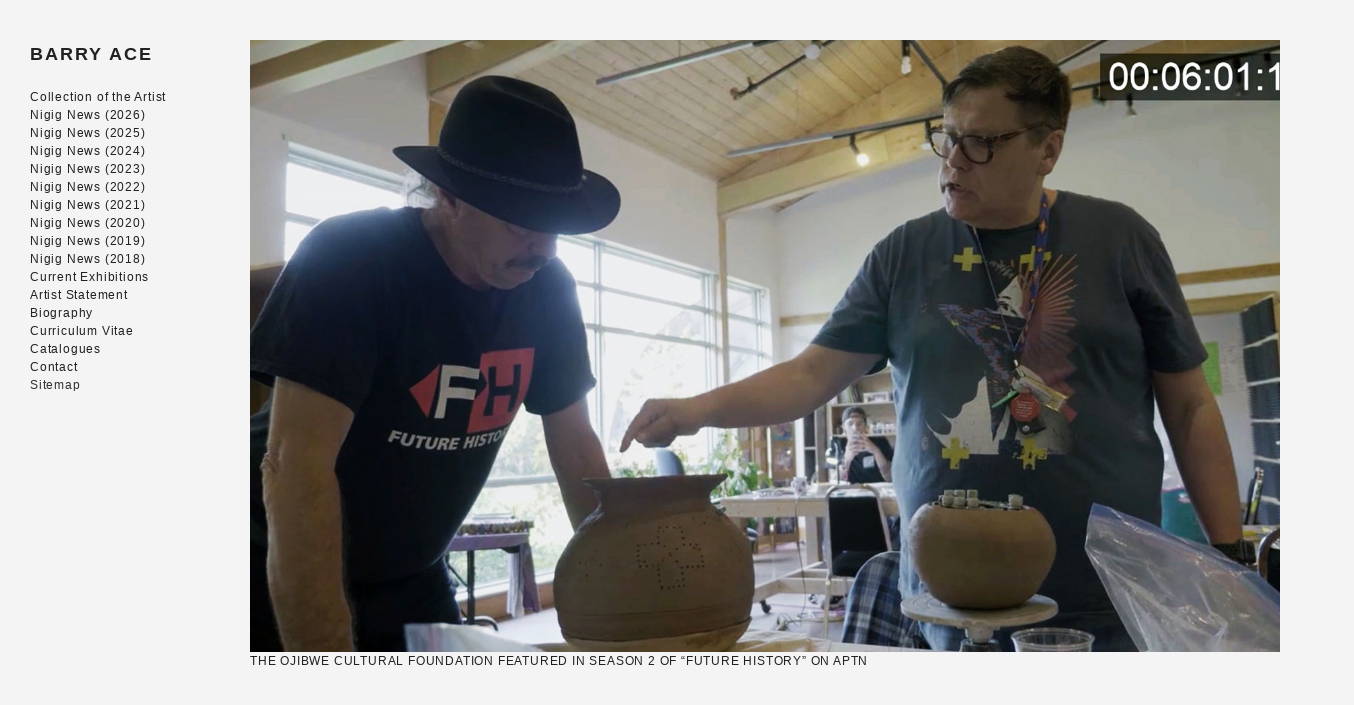

--- FILE ---
content_type: text/html; charset=UTF-8
request_url: https://www.barryacearts.com/tag/future-history/
body_size: 40739
content:
<!DOCTYPE html>
<!--[if IE 7]>
<html class="ie ie7" lang="en-US">
<![endif]-->
<!--[if IE 8]>
<html class="ie ie8" lang="en-US">
<![endif]-->
<!--[if !(IE 7) | !(IE 8) ]><!-->
<html lang="en-US">
<!--<![endif]-->
<head>
	<meta charset="UTF-8">
	<meta name="viewport" content="width=device-width">
	<title>Future History • BARRY ACE</title>
	<link rel="profile" href="http://gmpg.org/xfn/11">
	<link rel="pingback" href="https://www.barryacearts.com/xmlrpc.php">
	<link rel="shortcut icon" href="https://www.barryacearts.com/wp-content/themes/expositio_child/favicon.png" />
	<!--[if lt IE 9]>
	<script src="https://www.barryacearts.com/wp-content/themes/expositio/js/html5.js"></script>
	<![endif]-->
	<meta name='robots' content='max-image-preview:large' />

            <script data-no-defer="1" data-ezscrex="false" data-cfasync="false" data-pagespeed-no-defer data-cookieconsent="ignore">
                var ctPublicFunctions = {"_ajax_nonce":"79d221bba7","_rest_nonce":"8195a2bffc","_ajax_url":"\/wp-admin\/admin-ajax.php","_rest_url":"https:\/\/www.barryacearts.com\/wp-json\/","data__cookies_type":"none","data__ajax_type":"rest","data__bot_detector_enabled":"1","data__frontend_data_log_enabled":1,"cookiePrefix":"","wprocket_detected":false,"host_url":"www.barryacearts.com","text__ee_click_to_select":"Click to select the whole data","text__ee_original_email":"The complete one is","text__ee_got_it":"Got it","text__ee_blocked":"Blocked","text__ee_cannot_connect":"Cannot connect","text__ee_cannot_decode":"Can not decode email. Unknown reason","text__ee_email_decoder":"CleanTalk email decoder","text__ee_wait_for_decoding":"The magic is on the way!","text__ee_decoding_process":"Please wait a few seconds while we decode the contact data."}
            </script>
        
            <script data-no-defer="1" data-ezscrex="false" data-cfasync="false" data-pagespeed-no-defer data-cookieconsent="ignore">
                var ctPublic = {"_ajax_nonce":"79d221bba7","settings__forms__check_internal":"0","settings__forms__check_external":"0","settings__forms__force_protection":0,"settings__forms__search_test":"1","settings__forms__wc_add_to_cart":"0","settings__data__bot_detector_enabled":"1","settings__sfw__anti_crawler":"1","blog_home":"https:\/\/www.barryacearts.com\/","pixel__setting":"3","pixel__enabled":false,"pixel__url":null,"data__email_check_before_post":"1","data__email_check_exist_post":"0","data__cookies_type":"none","data__key_is_ok":true,"data__visible_fields_required":true,"wl_brandname":"Anti-Spam by CleanTalk","wl_brandname_short":"CleanTalk","ct_checkjs_key":"7193552eb06e00be60cc4902f9a1422e52afa0362b977a6ac3b32ad069de4b20","emailEncoderPassKey":"22145dcf0e1b6a67f4d14736de670dcf","bot_detector_forms_excluded":"W10=","advancedCacheExists":false,"varnishCacheExists":false,"wc_ajax_add_to_cart":false}
            </script>
        <link rel='dns-prefetch' href='//fd.cleantalk.org' />
<link rel='dns-prefetch' href='//fonts.googleapis.com' />
<link rel="alternate" type="application/rss+xml" title="BARRY ACE &raquo; Feed" href="https://www.barryacearts.com/feed/" />
<link rel="alternate" type="application/rss+xml" title="BARRY ACE &raquo; Comments Feed" href="https://www.barryacearts.com/comments/feed/" />
<link rel="alternate" type="application/rss+xml" title="BARRY ACE &raquo; Future History Tag Feed" href="https://www.barryacearts.com/tag/future-history/feed/" />
<style id='wp-img-auto-sizes-contain-inline-css' type='text/css'>
img:is([sizes=auto i],[sizes^="auto," i]){contain-intrinsic-size:3000px 1500px}
/*# sourceURL=wp-img-auto-sizes-contain-inline-css */
</style>
<style id='wp-emoji-styles-inline-css' type='text/css'>

	img.wp-smiley, img.emoji {
		display: inline !important;
		border: none !important;
		box-shadow: none !important;
		height: 1em !important;
		width: 1em !important;
		margin: 0 0.07em !important;
		vertical-align: -0.1em !important;
		background: none !important;
		padding: 0 !important;
	}
/*# sourceURL=wp-emoji-styles-inline-css */
</style>
<style id='wp-block-library-inline-css' type='text/css'>
:root{--wp-block-synced-color:#7a00df;--wp-block-synced-color--rgb:122,0,223;--wp-bound-block-color:var(--wp-block-synced-color);--wp-editor-canvas-background:#ddd;--wp-admin-theme-color:#007cba;--wp-admin-theme-color--rgb:0,124,186;--wp-admin-theme-color-darker-10:#006ba1;--wp-admin-theme-color-darker-10--rgb:0,107,160.5;--wp-admin-theme-color-darker-20:#005a87;--wp-admin-theme-color-darker-20--rgb:0,90,135;--wp-admin-border-width-focus:2px}@media (min-resolution:192dpi){:root{--wp-admin-border-width-focus:1.5px}}.wp-element-button{cursor:pointer}:root .has-very-light-gray-background-color{background-color:#eee}:root .has-very-dark-gray-background-color{background-color:#313131}:root .has-very-light-gray-color{color:#eee}:root .has-very-dark-gray-color{color:#313131}:root .has-vivid-green-cyan-to-vivid-cyan-blue-gradient-background{background:linear-gradient(135deg,#00d084,#0693e3)}:root .has-purple-crush-gradient-background{background:linear-gradient(135deg,#34e2e4,#4721fb 50%,#ab1dfe)}:root .has-hazy-dawn-gradient-background{background:linear-gradient(135deg,#faaca8,#dad0ec)}:root .has-subdued-olive-gradient-background{background:linear-gradient(135deg,#fafae1,#67a671)}:root .has-atomic-cream-gradient-background{background:linear-gradient(135deg,#fdd79a,#004a59)}:root .has-nightshade-gradient-background{background:linear-gradient(135deg,#330968,#31cdcf)}:root .has-midnight-gradient-background{background:linear-gradient(135deg,#020381,#2874fc)}:root{--wp--preset--font-size--normal:16px;--wp--preset--font-size--huge:42px}.has-regular-font-size{font-size:1em}.has-larger-font-size{font-size:2.625em}.has-normal-font-size{font-size:var(--wp--preset--font-size--normal)}.has-huge-font-size{font-size:var(--wp--preset--font-size--huge)}.has-text-align-center{text-align:center}.has-text-align-left{text-align:left}.has-text-align-right{text-align:right}.has-fit-text{white-space:nowrap!important}#end-resizable-editor-section{display:none}.aligncenter{clear:both}.items-justified-left{justify-content:flex-start}.items-justified-center{justify-content:center}.items-justified-right{justify-content:flex-end}.items-justified-space-between{justify-content:space-between}.screen-reader-text{border:0;clip-path:inset(50%);height:1px;margin:-1px;overflow:hidden;padding:0;position:absolute;width:1px;word-wrap:normal!important}.screen-reader-text:focus{background-color:#ddd;clip-path:none;color:#444;display:block;font-size:1em;height:auto;left:5px;line-height:normal;padding:15px 23px 14px;text-decoration:none;top:5px;width:auto;z-index:100000}html :where(.has-border-color){border-style:solid}html :where([style*=border-top-color]){border-top-style:solid}html :where([style*=border-right-color]){border-right-style:solid}html :where([style*=border-bottom-color]){border-bottom-style:solid}html :where([style*=border-left-color]){border-left-style:solid}html :where([style*=border-width]){border-style:solid}html :where([style*=border-top-width]){border-top-style:solid}html :where([style*=border-right-width]){border-right-style:solid}html :where([style*=border-bottom-width]){border-bottom-style:solid}html :where([style*=border-left-width]){border-left-style:solid}html :where(img[class*=wp-image-]){height:auto;max-width:100%}:where(figure){margin:0 0 1em}html :where(.is-position-sticky){--wp-admin--admin-bar--position-offset:var(--wp-admin--admin-bar--height,0px)}@media screen and (max-width:600px){html :where(.is-position-sticky){--wp-admin--admin-bar--position-offset:0px}}

/*# sourceURL=wp-block-library-inline-css */
</style><style id='global-styles-inline-css' type='text/css'>
:root{--wp--preset--aspect-ratio--square: 1;--wp--preset--aspect-ratio--4-3: 4/3;--wp--preset--aspect-ratio--3-4: 3/4;--wp--preset--aspect-ratio--3-2: 3/2;--wp--preset--aspect-ratio--2-3: 2/3;--wp--preset--aspect-ratio--16-9: 16/9;--wp--preset--aspect-ratio--9-16: 9/16;--wp--preset--color--black: #000000;--wp--preset--color--cyan-bluish-gray: #abb8c3;--wp--preset--color--white: #ffffff;--wp--preset--color--pale-pink: #f78da7;--wp--preset--color--vivid-red: #cf2e2e;--wp--preset--color--luminous-vivid-orange: #ff6900;--wp--preset--color--luminous-vivid-amber: #fcb900;--wp--preset--color--light-green-cyan: #7bdcb5;--wp--preset--color--vivid-green-cyan: #00d084;--wp--preset--color--pale-cyan-blue: #8ed1fc;--wp--preset--color--vivid-cyan-blue: #0693e3;--wp--preset--color--vivid-purple: #9b51e0;--wp--preset--gradient--vivid-cyan-blue-to-vivid-purple: linear-gradient(135deg,rgb(6,147,227) 0%,rgb(155,81,224) 100%);--wp--preset--gradient--light-green-cyan-to-vivid-green-cyan: linear-gradient(135deg,rgb(122,220,180) 0%,rgb(0,208,130) 100%);--wp--preset--gradient--luminous-vivid-amber-to-luminous-vivid-orange: linear-gradient(135deg,rgb(252,185,0) 0%,rgb(255,105,0) 100%);--wp--preset--gradient--luminous-vivid-orange-to-vivid-red: linear-gradient(135deg,rgb(255,105,0) 0%,rgb(207,46,46) 100%);--wp--preset--gradient--very-light-gray-to-cyan-bluish-gray: linear-gradient(135deg,rgb(238,238,238) 0%,rgb(169,184,195) 100%);--wp--preset--gradient--cool-to-warm-spectrum: linear-gradient(135deg,rgb(74,234,220) 0%,rgb(151,120,209) 20%,rgb(207,42,186) 40%,rgb(238,44,130) 60%,rgb(251,105,98) 80%,rgb(254,248,76) 100%);--wp--preset--gradient--blush-light-purple: linear-gradient(135deg,rgb(255,206,236) 0%,rgb(152,150,240) 100%);--wp--preset--gradient--blush-bordeaux: linear-gradient(135deg,rgb(254,205,165) 0%,rgb(254,45,45) 50%,rgb(107,0,62) 100%);--wp--preset--gradient--luminous-dusk: linear-gradient(135deg,rgb(255,203,112) 0%,rgb(199,81,192) 50%,rgb(65,88,208) 100%);--wp--preset--gradient--pale-ocean: linear-gradient(135deg,rgb(255,245,203) 0%,rgb(182,227,212) 50%,rgb(51,167,181) 100%);--wp--preset--gradient--electric-grass: linear-gradient(135deg,rgb(202,248,128) 0%,rgb(113,206,126) 100%);--wp--preset--gradient--midnight: linear-gradient(135deg,rgb(2,3,129) 0%,rgb(40,116,252) 100%);--wp--preset--font-size--small: 13px;--wp--preset--font-size--medium: 20px;--wp--preset--font-size--large: 36px;--wp--preset--font-size--x-large: 42px;--wp--preset--spacing--20: 0.44rem;--wp--preset--spacing--30: 0.67rem;--wp--preset--spacing--40: 1rem;--wp--preset--spacing--50: 1.5rem;--wp--preset--spacing--60: 2.25rem;--wp--preset--spacing--70: 3.38rem;--wp--preset--spacing--80: 5.06rem;--wp--preset--shadow--natural: 6px 6px 9px rgba(0, 0, 0, 0.2);--wp--preset--shadow--deep: 12px 12px 50px rgba(0, 0, 0, 0.4);--wp--preset--shadow--sharp: 6px 6px 0px rgba(0, 0, 0, 0.2);--wp--preset--shadow--outlined: 6px 6px 0px -3px rgb(255, 255, 255), 6px 6px rgb(0, 0, 0);--wp--preset--shadow--crisp: 6px 6px 0px rgb(0, 0, 0);}:where(.is-layout-flex){gap: 0.5em;}:where(.is-layout-grid){gap: 0.5em;}body .is-layout-flex{display: flex;}.is-layout-flex{flex-wrap: wrap;align-items: center;}.is-layout-flex > :is(*, div){margin: 0;}body .is-layout-grid{display: grid;}.is-layout-grid > :is(*, div){margin: 0;}:where(.wp-block-columns.is-layout-flex){gap: 2em;}:where(.wp-block-columns.is-layout-grid){gap: 2em;}:where(.wp-block-post-template.is-layout-flex){gap: 1.25em;}:where(.wp-block-post-template.is-layout-grid){gap: 1.25em;}.has-black-color{color: var(--wp--preset--color--black) !important;}.has-cyan-bluish-gray-color{color: var(--wp--preset--color--cyan-bluish-gray) !important;}.has-white-color{color: var(--wp--preset--color--white) !important;}.has-pale-pink-color{color: var(--wp--preset--color--pale-pink) !important;}.has-vivid-red-color{color: var(--wp--preset--color--vivid-red) !important;}.has-luminous-vivid-orange-color{color: var(--wp--preset--color--luminous-vivid-orange) !important;}.has-luminous-vivid-amber-color{color: var(--wp--preset--color--luminous-vivid-amber) !important;}.has-light-green-cyan-color{color: var(--wp--preset--color--light-green-cyan) !important;}.has-vivid-green-cyan-color{color: var(--wp--preset--color--vivid-green-cyan) !important;}.has-pale-cyan-blue-color{color: var(--wp--preset--color--pale-cyan-blue) !important;}.has-vivid-cyan-blue-color{color: var(--wp--preset--color--vivid-cyan-blue) !important;}.has-vivid-purple-color{color: var(--wp--preset--color--vivid-purple) !important;}.has-black-background-color{background-color: var(--wp--preset--color--black) !important;}.has-cyan-bluish-gray-background-color{background-color: var(--wp--preset--color--cyan-bluish-gray) !important;}.has-white-background-color{background-color: var(--wp--preset--color--white) !important;}.has-pale-pink-background-color{background-color: var(--wp--preset--color--pale-pink) !important;}.has-vivid-red-background-color{background-color: var(--wp--preset--color--vivid-red) !important;}.has-luminous-vivid-orange-background-color{background-color: var(--wp--preset--color--luminous-vivid-orange) !important;}.has-luminous-vivid-amber-background-color{background-color: var(--wp--preset--color--luminous-vivid-amber) !important;}.has-light-green-cyan-background-color{background-color: var(--wp--preset--color--light-green-cyan) !important;}.has-vivid-green-cyan-background-color{background-color: var(--wp--preset--color--vivid-green-cyan) !important;}.has-pale-cyan-blue-background-color{background-color: var(--wp--preset--color--pale-cyan-blue) !important;}.has-vivid-cyan-blue-background-color{background-color: var(--wp--preset--color--vivid-cyan-blue) !important;}.has-vivid-purple-background-color{background-color: var(--wp--preset--color--vivid-purple) !important;}.has-black-border-color{border-color: var(--wp--preset--color--black) !important;}.has-cyan-bluish-gray-border-color{border-color: var(--wp--preset--color--cyan-bluish-gray) !important;}.has-white-border-color{border-color: var(--wp--preset--color--white) !important;}.has-pale-pink-border-color{border-color: var(--wp--preset--color--pale-pink) !important;}.has-vivid-red-border-color{border-color: var(--wp--preset--color--vivid-red) !important;}.has-luminous-vivid-orange-border-color{border-color: var(--wp--preset--color--luminous-vivid-orange) !important;}.has-luminous-vivid-amber-border-color{border-color: var(--wp--preset--color--luminous-vivid-amber) !important;}.has-light-green-cyan-border-color{border-color: var(--wp--preset--color--light-green-cyan) !important;}.has-vivid-green-cyan-border-color{border-color: var(--wp--preset--color--vivid-green-cyan) !important;}.has-pale-cyan-blue-border-color{border-color: var(--wp--preset--color--pale-cyan-blue) !important;}.has-vivid-cyan-blue-border-color{border-color: var(--wp--preset--color--vivid-cyan-blue) !important;}.has-vivid-purple-border-color{border-color: var(--wp--preset--color--vivid-purple) !important;}.has-vivid-cyan-blue-to-vivid-purple-gradient-background{background: var(--wp--preset--gradient--vivid-cyan-blue-to-vivid-purple) !important;}.has-light-green-cyan-to-vivid-green-cyan-gradient-background{background: var(--wp--preset--gradient--light-green-cyan-to-vivid-green-cyan) !important;}.has-luminous-vivid-amber-to-luminous-vivid-orange-gradient-background{background: var(--wp--preset--gradient--luminous-vivid-amber-to-luminous-vivid-orange) !important;}.has-luminous-vivid-orange-to-vivid-red-gradient-background{background: var(--wp--preset--gradient--luminous-vivid-orange-to-vivid-red) !important;}.has-very-light-gray-to-cyan-bluish-gray-gradient-background{background: var(--wp--preset--gradient--very-light-gray-to-cyan-bluish-gray) !important;}.has-cool-to-warm-spectrum-gradient-background{background: var(--wp--preset--gradient--cool-to-warm-spectrum) !important;}.has-blush-light-purple-gradient-background{background: var(--wp--preset--gradient--blush-light-purple) !important;}.has-blush-bordeaux-gradient-background{background: var(--wp--preset--gradient--blush-bordeaux) !important;}.has-luminous-dusk-gradient-background{background: var(--wp--preset--gradient--luminous-dusk) !important;}.has-pale-ocean-gradient-background{background: var(--wp--preset--gradient--pale-ocean) !important;}.has-electric-grass-gradient-background{background: var(--wp--preset--gradient--electric-grass) !important;}.has-midnight-gradient-background{background: var(--wp--preset--gradient--midnight) !important;}.has-small-font-size{font-size: var(--wp--preset--font-size--small) !important;}.has-medium-font-size{font-size: var(--wp--preset--font-size--medium) !important;}.has-large-font-size{font-size: var(--wp--preset--font-size--large) !important;}.has-x-large-font-size{font-size: var(--wp--preset--font-size--x-large) !important;}
/*# sourceURL=global-styles-inline-css */
</style>

<style id='classic-theme-styles-inline-css' type='text/css'>
/*! This file is auto-generated */
.wp-block-button__link{color:#fff;background-color:#32373c;border-radius:9999px;box-shadow:none;text-decoration:none;padding:calc(.667em + 2px) calc(1.333em + 2px);font-size:1.125em}.wp-block-file__button{background:#32373c;color:#fff;text-decoration:none}
/*# sourceURL=/wp-includes/css/classic-themes.min.css */
</style>
<link rel='stylesheet' id='cleantalk-public-css-css' href='https://www.barryacearts.com/wp-content/plugins/cleantalk-spam-protect/css/cleantalk-public.min.css?ver=6.71_1769112081' type='text/css' media='all' />
<link rel='stylesheet' id='cleantalk-email-decoder-css-css' href='https://www.barryacearts.com/wp-content/plugins/cleantalk-spam-protect/css/cleantalk-email-decoder.min.css?ver=6.71_1769112081' type='text/css' media='all' />
<link rel='stylesheet' id='responsive-lightbox-swipebox-css' href='https://www.barryacearts.com/wp-content/plugins/responsive-lightbox/assets/swipebox/swipebox.min.css?ver=1.5.2' type='text/css' media='all' />
<link rel='stylesheet' id='expositio-font-css' href='//fonts.googleapis.com/css?family=Lusitana%3A400%2C700' type='text/css' media='all' />
<link rel='stylesheet' id='expositio-style-css' href='https://www.barryacearts.com/wp-content/themes/expositio_child/style.css?ver=3af24370d1007d7b8f46c3755b9e959d' type='text/css' media='all' />
<script type="text/javascript" src="https://www.barryacearts.com/wp-content/plugins/cleantalk-spam-protect/js/apbct-public-bundle.min.js?ver=6.71_1769112085" id="apbct-public-bundle.min-js-js"></script>
<script type="text/javascript" src="https://fd.cleantalk.org/ct-bot-detector-wrapper.js?ver=6.71" id="ct_bot_detector-js" defer="defer" data-wp-strategy="defer"></script>
<script type="text/javascript" src="https://www.barryacearts.com/wp-includes/js/jquery/jquery.min.js?ver=3.7.1" id="jquery-core-js"></script>
<script type="text/javascript" src="https://www.barryacearts.com/wp-includes/js/jquery/jquery-migrate.min.js?ver=3.4.1" id="jquery-migrate-js"></script>
<script type="text/javascript" src="https://www.barryacearts.com/wp-content/plugins/responsive-lightbox/assets/dompurify/purify.min.js?ver=3.1.7" id="dompurify-js"></script>
<script type="text/javascript" id="responsive-lightbox-sanitizer-js-before">
/* <![CDATA[ */
window.RLG = window.RLG || {}; window.RLG.sanitizeAllowedHosts = ["youtube.com","www.youtube.com","youtu.be","vimeo.com","player.vimeo.com"];
//# sourceURL=responsive-lightbox-sanitizer-js-before
/* ]]> */
</script>
<script type="text/javascript" src="https://www.barryacearts.com/wp-content/plugins/responsive-lightbox/js/sanitizer.js?ver=2.6.0" id="responsive-lightbox-sanitizer-js"></script>
<script type="text/javascript" src="https://www.barryacearts.com/wp-content/plugins/responsive-lightbox/assets/swipebox/jquery.swipebox.min.js?ver=1.5.2" id="responsive-lightbox-swipebox-js"></script>
<script type="text/javascript" src="https://www.barryacearts.com/wp-includes/js/underscore.min.js?ver=1.13.7" id="underscore-js"></script>
<script type="text/javascript" src="https://www.barryacearts.com/wp-content/plugins/responsive-lightbox/assets/infinitescroll/infinite-scroll.pkgd.min.js?ver=4.0.1" id="responsive-lightbox-infinite-scroll-js"></script>
<script type="text/javascript" id="responsive-lightbox-js-before">
/* <![CDATA[ */
var rlArgs = {"script":"swipebox","selector":"lightbox","customEvents":"","activeGalleries":true,"animation":true,"hideCloseButtonOnMobile":false,"removeBarsOnMobile":false,"hideBars":true,"hideBarsDelay":5000,"videoMaxWidth":1080,"useSVG":true,"loopAtEnd":false,"woocommerce_gallery":false,"ajaxurl":"https:\/\/www.barryacearts.com\/wp-admin\/admin-ajax.php","nonce":"23c19285b5","preview":false,"postId":3410,"scriptExtension":false};

//# sourceURL=responsive-lightbox-js-before
/* ]]> */
</script>
<script type="text/javascript" src="https://www.barryacearts.com/wp-content/plugins/responsive-lightbox/js/front.js?ver=2.6.0" id="responsive-lightbox-js"></script>
<link rel="https://api.w.org/" href="https://www.barryacearts.com/wp-json/" /><link rel="alternate" title="JSON" type="application/json" href="https://www.barryacearts.com/wp-json/wp/v2/tags/216" /><link rel="EditURI" type="application/rsd+xml" title="RSD" href="https://www.barryacearts.com/xmlrpc.php?rsd" />

<script type="text/javascript">
(function(url){
	if(/(?:Chrome\/26\.0\.1410\.63 Safari\/537\.31|WordfenceTestMonBot)/.test(navigator.userAgent)){ return; }
	var addEvent = function(evt, handler) {
		if (window.addEventListener) {
			document.addEventListener(evt, handler, false);
		} else if (window.attachEvent) {
			document.attachEvent('on' + evt, handler);
		}
	};
	var removeEvent = function(evt, handler) {
		if (window.removeEventListener) {
			document.removeEventListener(evt, handler, false);
		} else if (window.detachEvent) {
			document.detachEvent('on' + evt, handler);
		}
	};
	var evts = 'contextmenu dblclick drag dragend dragenter dragleave dragover dragstart drop keydown keypress keyup mousedown mousemove mouseout mouseover mouseup mousewheel scroll'.split(' ');
	var logHuman = function() {
		if (window.wfLogHumanRan) { return; }
		window.wfLogHumanRan = true;
		var wfscr = document.createElement('script');
		wfscr.type = 'text/javascript';
		wfscr.async = true;
		wfscr.src = url + '&r=' + Math.random();
		(document.getElementsByTagName('head')[0]||document.getElementsByTagName('body')[0]).appendChild(wfscr);
		for (var i = 0; i < evts.length; i++) {
			removeEvent(evts[i], logHuman);
		}
	};
	for (var i = 0; i < evts.length; i++) {
		addEvent(evts[i], logHuman);
	}
})('//www.barryacearts.com/?wordfence_lh=1&hid=92A4833176AE0CED4119929C9CD90994');
</script><!-- Analytics by WP Statistics - https://wp-statistics.com -->
		<style type="text/css" id="wp-custom-css">
			.blog div.post-1607 { 
	display: none;
}

.site-header {
   background: #f4f4f4;
}

div#wrapper {
   background: #f4f4f4;
}

div.site-info {
   background: #f4f4f4;
}

div.copyright {
   background: #f4f4f4;
}

div.entry-content {
   background: #f4f4f4;
}

html {
   background: #f4f4f4;
}

.post-573 h1.entry-title {
		display:none;
}

.post-573 header.entry-header {
		display:none;
}

.post-573 img.alignnone.size-full.wp-image-492 p {
   width: 950px;
   height: 633px;
}

.post-573 p {
   width: 950px;
   height: 633px;
}

.post-573 .main-content {
	width:950px;
}

.post-573 img p {
    max-width: 100%;
}


/* Search CSS by Leah Snyder 240515 */

input.search-field {
    font-family: "Arial", "Helvetica", "sans-serif";
    font-size: 10px;
    font-style: normal;
    font-weight: normal;
    letter-spacing: 2px;
    line-height: 1.6em;
}

input.search-submit {
    font-family: "Arial", "Helvetica", "sans-serif";
    font-size: 10px;
    font-style: normal;
    font-weight: normal;
    letter-spacing: 2px;
    line-height: 1.6em;
		padding-top: 2px;
}

input[type="submit"] {
    background-color: #222223;
    border: 0;
    border-radius: 2px;
    color: white;
    padding: 5px 20px;
    padding: 0.5rem 5.1rem;
    margin-bottom: 3px;
    margin-bottom: 0.3rem;
    vertical-align: bottom;
}

form.search-form {
    padding-top: 30px;
}
		</style>
		</head>

<body class="archive tag tag-future-history tag-216 wp-theme-expositio wp-child-theme-expositio_child home">
	<div id="wrapper">
		<div id="page" class="hfeed site">
			<header id="masthead" class="site-header" role="banner">
				<h1 class="site-title"><a href="https://www.barryacearts.com/" rel="home">BARRY ACE</a></h1>
				<h1 class="menu-toggle">m</h1>
				<nav id="primary-navigation" class="site-navigation primary-navigation" role="navigation">
					<a class="screen-reader-text skip-link" href="#content">Skip to content</a>
					<span id="navigation-close">&#10005;</span>
					<div id="top-main-menu" class="menu-main-navigation-container"><ul id="menu-main-navigation" class="nav-menu"><li id="menu-item-9744" class="menu-item menu-item-type-post_type menu-item-object-page menu-item-9744"><a href="https://www.barryacearts.com/works-available-for-purchase/">Collection of the Artist</a></li>
<li id="menu-item-14204" class="menu-item menu-item-type-taxonomy menu-item-object-category menu-item-14204"><a href="https://www.barryacearts.com/category/news-2026/">Nigig News (2026)</a></li>
<li id="menu-item-13412" class="menu-item menu-item-type-taxonomy menu-item-object-category menu-item-13412"><a href="https://www.barryacearts.com/category/news-2025/">Nigig News (2025)</a></li>
<li id="menu-item-12187" class="menu-item menu-item-type-taxonomy menu-item-object-category menu-item-12187"><a href="https://www.barryacearts.com/category/news-2024/">Nigig News (2024)</a></li>
<li id="menu-item-10638" class="menu-item menu-item-type-taxonomy menu-item-object-category menu-item-10638"><a href="https://www.barryacearts.com/category/news-2023/">Nigig News (2023)</a></li>
<li id="menu-item-8707" class="menu-item menu-item-type-taxonomy menu-item-object-category menu-item-8707"><a href="https://www.barryacearts.com/category/news-2022/">Nigig News (2022)</a></li>
<li id="menu-item-7537" class="menu-item menu-item-type-taxonomy menu-item-object-category menu-item-7537"><a href="https://www.barryacearts.com/category/news-2021/">Nigig News (2021)</a></li>
<li id="menu-item-4706" class="menu-item menu-item-type-taxonomy menu-item-object-category menu-item-4706"><a href="https://www.barryacearts.com/category/news-2020/">Nigig News (2020)</a></li>
<li id="menu-item-7480" class="menu-item menu-item-type-taxonomy menu-item-object-category menu-item-7480"><a href="https://www.barryacearts.com/category/news-2019/">Nigig News (2019)</a></li>
<li id="menu-item-3600" class="menu-item menu-item-type-taxonomy menu-item-object-category menu-item-3600"><a href="https://www.barryacearts.com/category/news-2018/">Nigig News (2018)</a></li>
<li id="menu-item-941" class="menu-item menu-item-type-post_type menu-item-object-page menu-item-941"><a href="https://www.barryacearts.com/current-exhibitions/">Current Exhibitions</a></li>
<li id="menu-item-47" class="menu-item menu-item-type-post_type menu-item-object-page menu-item-47"><a href="https://www.barryacearts.com/artist-statement/">Artist Statement</a></li>
<li id="menu-item-46" class="menu-item menu-item-type-post_type menu-item-object-page menu-item-46"><a href="https://www.barryacearts.com/bio-2/">Biography</a></li>
<li id="menu-item-45" class="menu-item menu-item-type-post_type menu-item-object-page menu-item-45"><a href="https://www.barryacearts.com/curriculum-vitae/">Curriculum Vitae</a></li>
<li id="menu-item-43" class="menu-item menu-item-type-post_type menu-item-object-page menu-item-43"><a href="https://www.barryacearts.com/catalogues-2/">Catalogues</a></li>
<li id="menu-item-44" class="menu-item menu-item-type-post_type menu-item-object-page menu-item-44"><a href="https://www.barryacearts.com/contact-2/">Contact</a></li>
<li id="menu-item-2756" class="menu-item menu-item-type-post_type menu-item-object-page menu-item-2756"><a href="https://www.barryacearts.com/sitemap/">Sitemap</a></li>
</ul></div>					<div id="top-right-menu" class="menu-projects-categories-container"><ul id="menu-projects-categories" class="nav-menu"><li id="menu-item-633" class="menu-item menu-item-type-taxonomy menu-item-object-category menu-item-633"><a href="https://www.barryacearts.com/category/assemblages/">ALL WORKS</a></li>
<li id="menu-item-6427" class="menu-item menu-item-type-taxonomy menu-item-object-category menu-item-6427"><a href="https://www.barryacearts.com/category/covid-2020/">COVID-19 SUITE</a></li>
<li id="menu-item-1650" class="menu-item menu-item-type-taxonomy menu-item-object-category menu-item-1650"><a href="https://www.barryacearts.com/category/installations/">INSTALLATIONS</a></li>
<li id="menu-item-3048" class="menu-item menu-item-type-taxonomy menu-item-object-category menu-item-3048"><a href="https://www.barryacearts.com/category/residencies/">RESIDENCIES</a></li>
<li id="menu-item-2457" class="menu-item menu-item-type-taxonomy menu-item-object-category menu-item-2457"><a href="https://www.barryacearts.com/category/performance/">PERFORMANCE</a></li>
<li id="menu-item-634" class="menu-item menu-item-type-taxonomy menu-item-object-category menu-item-634"><a href="https://www.barryacearts.com/category/beadwork/">BEADWORK</a></li>
<li id="menu-item-1735" class="menu-item menu-item-type-post_type menu-item-object-post menu-item-1735"><a href="https://www.barryacearts.com/digital/digital-prints/">DIGITAL PRINTS</a></li>
<li id="menu-item-14205" class="menu-item menu-item-type-taxonomy menu-item-object-category menu-item-14205"><a href="https://www.barryacearts.com/category/exhibitions-2026/">EXHIBITIONS 2026</a></li>
<li id="menu-item-13411" class="menu-item menu-item-type-taxonomy menu-item-object-category menu-item-13411"><a href="https://www.barryacearts.com/category/exhibitions-2025/">EXHIBITIONS 2025</a></li>
<li id="menu-item-12192" class="menu-item menu-item-type-taxonomy menu-item-object-category menu-item-12192"><a href="https://www.barryacearts.com/category/exhibitions-2024/">EXHIBITIONS 2024</a></li>
<li id="menu-item-10644" class="menu-item menu-item-type-taxonomy menu-item-object-category menu-item-10644"><a href="https://www.barryacearts.com/category/exhibitions-2023/">EXHIBITIONS 2023</a></li>
<li id="menu-item-8711" class="menu-item menu-item-type-taxonomy menu-item-object-category menu-item-8711"><a href="https://www.barryacearts.com/category/exhibitions-2022/">EXHIBITIONS 2022</a></li>
<li id="menu-item-7535" class="menu-item menu-item-type-taxonomy menu-item-object-category menu-item-7535"><a href="https://www.barryacearts.com/category/exhibitions-2021/">EXHIBITIONS 2021</a></li>
<li id="menu-item-4704" class="menu-item menu-item-type-taxonomy menu-item-object-category menu-item-4704"><a href="https://www.barryacearts.com/category/exhibitions-2020/">EXHIBITIONS 2020</a></li>
<li id="menu-item-3240" class="menu-item menu-item-type-taxonomy menu-item-object-category menu-item-3240"><a href="https://www.barryacearts.com/category/exhibitions-2019/">EXHIBITIONS 2019</a></li>
<li id="menu-item-2101" class="menu-item menu-item-type-taxonomy menu-item-object-category menu-item-2101"><a href="https://www.barryacearts.com/category/exhibitions-2018/">EXHIBITIONS 2018</a></li>
<li id="menu-item-1322" class="menu-item menu-item-type-taxonomy menu-item-object-category menu-item-1322"><a href="https://www.barryacearts.com/category/exhibitions-2017/">EXHIBITIONS 2017</a></li>
<li id="menu-item-1321" class="menu-item menu-item-type-taxonomy menu-item-object-category menu-item-1321"><a href="https://www.barryacearts.com/category/exhibitions-2016/">EXHIBITIONS 2016</a></li>
<li id="menu-item-1320" class="menu-item menu-item-type-taxonomy menu-item-object-category menu-item-1320"><a href="https://www.barryacearts.com/category/exhibitions-2015/">EXHIBITIONS 2015</a></li>
<li id="menu-item-1067" class="menu-item menu-item-type-taxonomy menu-item-object-category menu-item-1067"><a href="https://www.barryacearts.com/category/early-exhibitions/">EARLY EXHIBITIONS</a></li>
<li id="menu-item-2875" class="menu-item menu-item-type-taxonomy menu-item-object-category menu-item-2875"><a href="https://www.barryacearts.com/category/007-collective/">OO7 COLLECTIVE</a></li>
</ul></div>					<!-- nav-search -->
				<div class="nav-search">
					<form apbct-form-sign="native_search" role="search" method="get" class="search-form" action="https://www.barryacearts.com/">
				<label>
					<span class="screen-reader-text">Search for:</span>
					<input type="search" class="search-field" placeholder="Search &hellip;" value="" name="s" />
				</label>
				<input type="submit" class="search-submit" value="Search" />
			<input
                    class="apbct_special_field apbct_email_id__search_form"
                    name="apbct__email_id__search_form"
                    aria-label="apbct__label_id__search_form"
                    type="text" size="30" maxlength="200" autocomplete="off"
                    value=""
                /><input
                   id="apbct_submit_id__search_form" 
                   class="apbct_special_field apbct__email_id__search_form"
                   name="apbct__label_id__search_form"
                   aria-label="apbct_submit_name__search_form"
                   type="submit"
                   size="30"
                   maxlength="200"
                   value="7246"
               /></form>				</div><!-- nav-search -->
				</nav>
				<footer id="colophon" class="site-footer" role="contentinfo">
					<div class="site-info">
						<a href="http://thelproject.ca">The L. Project</a> with <a href="http://wpshower.com/themes/expositio">Expositio</a>					</div><!-- .site-info -->
					<div class="copyright">&#169; 2026 Barry Ace. All Rights Reserved.</div>
				</footer><!-- #colophon -->
			</header><!-- #masthead -->
			<div id="header-helper"></div>

			<div id="main" class="site-main">
<div id="main-content" class="main-content">
	<!--

	--><div id="post-3410" class="post-3410 post type-post status-publish format-standard has-post-thumbnail hentry category-news-2019 tag-anong-beam tag-aptn tag-david-migwans tag-future-history tag-kris-nahrgang tag-mchigeeng tag-manitoulin tag-odawa-mnis tag-ojibwe-cultural-foundation tag-sarain-fox">
		<a class="image_link" href="https://www.barryacearts.com/news-2019/the-ojibwe-cultural-foundation-featured-in-season-2-of-future-history-on-aptn/">
			<img src="https://www.barryacearts.com/wp-content/uploads/2019/03/2019_barry-ace_aptn_future-history.jpg" width="1613" height="911" alt="" />		</a>
				<div>
			<a href="https://www.barryacearts.com/news-2019/the-ojibwe-cultural-foundation-featured-in-season-2-of-future-history-on-aptn/">THE OJIBWE CULTURAL FOUNDATION FEATURED IN SEASON 2 OF &#8220;FUTURE HISTORY&#8221; ON APTN</a>
		</div>
			</div><!--

	--></div><!-- #main-content -->


			</div><!-- #main -->
		</div><!-- #page -->
	</div><!-- #wrapper -->

	<span id="infinite-loader">
		<span></span>
		<span></span>
		<span></span>
	</span>

	<script>				
                    document.addEventListener('DOMContentLoaded', function () {
                        setTimeout(function(){
                            if( document.querySelectorAll('[name^=ct_checkjs]').length > 0 ) {
                                if (typeof apbct_public_sendREST === 'function' && typeof apbct_js_keys__set_input_value === 'function') {
                                    apbct_public_sendREST(
                                    'js_keys__get',
                                    { callback: apbct_js_keys__set_input_value })
                                }
                            }
                        },0)					    
                    })				
                </script><script type="speculationrules">
{"prefetch":[{"source":"document","where":{"and":[{"href_matches":"/*"},{"not":{"href_matches":["/wp-*.php","/wp-admin/*","/wp-content/uploads/*","/wp-content/*","/wp-content/plugins/*","/wp-content/themes/expositio_child/*","/wp-content/themes/expositio/*","/*\\?(.+)"]}},{"not":{"selector_matches":"a[rel~=\"nofollow\"]"}},{"not":{"selector_matches":".no-prefetch, .no-prefetch a"}}]},"eagerness":"conservative"}]}
</script>
<script type="text/javascript" src="https://www.barryacearts.com/wp-content/themes/expositio/js/functions.js?ver=20140321" id="expositio-script-js"></script>
<script type="text/javascript" id="wp-statistics-tracker-js-extra">
/* <![CDATA[ */
var WP_Statistics_Tracker_Object = {"requestUrl":"https://www.barryacearts.com/wp-json/wp-statistics/v2","ajaxUrl":"https://www.barryacearts.com/wp-admin/admin-ajax.php","hitParams":{"wp_statistics_hit":1,"source_type":"post_tag","source_id":216,"search_query":"","signature":"47d8cbba630f98014b7c8967877b5108","endpoint":"hit"},"option":{"dntEnabled":"","bypassAdBlockers":"","consentIntegration":{"name":null,"status":[]},"isPreview":false,"userOnline":false,"trackAnonymously":false,"isWpConsentApiActive":false,"consentLevel":"functional"},"isLegacyEventLoaded":"","customEventAjaxUrl":"https://www.barryacearts.com/wp-admin/admin-ajax.php?action=wp_statistics_custom_event&nonce=1919433bfc","onlineParams":{"wp_statistics_hit":1,"source_type":"post_tag","source_id":216,"search_query":"","signature":"47d8cbba630f98014b7c8967877b5108","action":"wp_statistics_online_check"},"jsCheckTime":"60000"};
//# sourceURL=wp-statistics-tracker-js-extra
/* ]]> */
</script>
<script type="text/javascript" src="https://www.barryacearts.com/wp-content/plugins/wp-statistics/assets/js/tracker.js?ver=14.16" id="wp-statistics-tracker-js"></script>
<script id="wp-emoji-settings" type="application/json">
{"baseUrl":"https://s.w.org/images/core/emoji/17.0.2/72x72/","ext":".png","svgUrl":"https://s.w.org/images/core/emoji/17.0.2/svg/","svgExt":".svg","source":{"concatemoji":"https://www.barryacearts.com/wp-includes/js/wp-emoji-release.min.js?ver=3af24370d1007d7b8f46c3755b9e959d"}}
</script>
<script type="module">
/* <![CDATA[ */
/*! This file is auto-generated */
const a=JSON.parse(document.getElementById("wp-emoji-settings").textContent),o=(window._wpemojiSettings=a,"wpEmojiSettingsSupports"),s=["flag","emoji"];function i(e){try{var t={supportTests:e,timestamp:(new Date).valueOf()};sessionStorage.setItem(o,JSON.stringify(t))}catch(e){}}function c(e,t,n){e.clearRect(0,0,e.canvas.width,e.canvas.height),e.fillText(t,0,0);t=new Uint32Array(e.getImageData(0,0,e.canvas.width,e.canvas.height).data);e.clearRect(0,0,e.canvas.width,e.canvas.height),e.fillText(n,0,0);const a=new Uint32Array(e.getImageData(0,0,e.canvas.width,e.canvas.height).data);return t.every((e,t)=>e===a[t])}function p(e,t){e.clearRect(0,0,e.canvas.width,e.canvas.height),e.fillText(t,0,0);var n=e.getImageData(16,16,1,1);for(let e=0;e<n.data.length;e++)if(0!==n.data[e])return!1;return!0}function u(e,t,n,a){switch(t){case"flag":return n(e,"\ud83c\udff3\ufe0f\u200d\u26a7\ufe0f","\ud83c\udff3\ufe0f\u200b\u26a7\ufe0f")?!1:!n(e,"\ud83c\udde8\ud83c\uddf6","\ud83c\udde8\u200b\ud83c\uddf6")&&!n(e,"\ud83c\udff4\udb40\udc67\udb40\udc62\udb40\udc65\udb40\udc6e\udb40\udc67\udb40\udc7f","\ud83c\udff4\u200b\udb40\udc67\u200b\udb40\udc62\u200b\udb40\udc65\u200b\udb40\udc6e\u200b\udb40\udc67\u200b\udb40\udc7f");case"emoji":return!a(e,"\ud83e\u1fac8")}return!1}function f(e,t,n,a){let r;const o=(r="undefined"!=typeof WorkerGlobalScope&&self instanceof WorkerGlobalScope?new OffscreenCanvas(300,150):document.createElement("canvas")).getContext("2d",{willReadFrequently:!0}),s=(o.textBaseline="top",o.font="600 32px Arial",{});return e.forEach(e=>{s[e]=t(o,e,n,a)}),s}function r(e){var t=document.createElement("script");t.src=e,t.defer=!0,document.head.appendChild(t)}a.supports={everything:!0,everythingExceptFlag:!0},new Promise(t=>{let n=function(){try{var e=JSON.parse(sessionStorage.getItem(o));if("object"==typeof e&&"number"==typeof e.timestamp&&(new Date).valueOf()<e.timestamp+604800&&"object"==typeof e.supportTests)return e.supportTests}catch(e){}return null}();if(!n){if("undefined"!=typeof Worker&&"undefined"!=typeof OffscreenCanvas&&"undefined"!=typeof URL&&URL.createObjectURL&&"undefined"!=typeof Blob)try{var e="postMessage("+f.toString()+"("+[JSON.stringify(s),u.toString(),c.toString(),p.toString()].join(",")+"));",a=new Blob([e],{type:"text/javascript"});const r=new Worker(URL.createObjectURL(a),{name:"wpTestEmojiSupports"});return void(r.onmessage=e=>{i(n=e.data),r.terminate(),t(n)})}catch(e){}i(n=f(s,u,c,p))}t(n)}).then(e=>{for(const n in e)a.supports[n]=e[n],a.supports.everything=a.supports.everything&&a.supports[n],"flag"!==n&&(a.supports.everythingExceptFlag=a.supports.everythingExceptFlag&&a.supports[n]);var t;a.supports.everythingExceptFlag=a.supports.everythingExceptFlag&&!a.supports.flag,a.supports.everything||((t=a.source||{}).concatemoji?r(t.concatemoji):t.wpemoji&&t.twemoji&&(r(t.twemoji),r(t.wpemoji)))});
//# sourceURL=https://www.barryacearts.com/wp-includes/js/wp-emoji-loader.min.js
/* ]]> */
</script>
</body>
</html>
